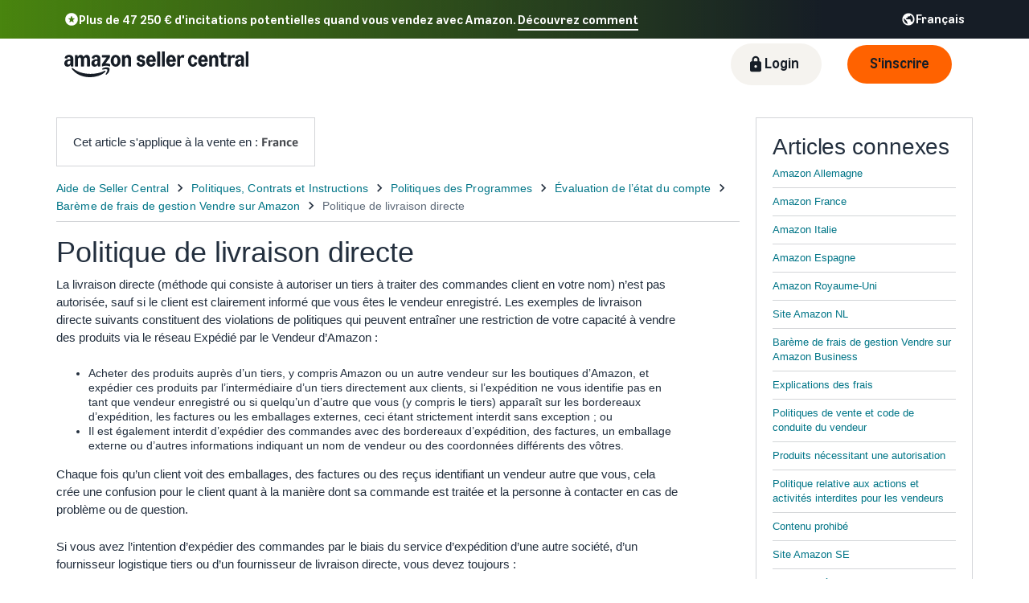

--- FILE ---
content_type: image/svg+xml
request_url: https://m.media-amazon.com/images/G/01/sell/navigation/spritesheet-icons-2025.svg
body_size: 13707
content:
<?xml version="1.0" encoding="UTF-8" standalone="no"?>
<svg width="207" height="585" viewBox="0 0 207 585" fill="none" xmlns="http://www.w3.org/2000/svg">
<g clip-path="url(#clip0_4715_3854)">
<path d="M30.495 535.633C31.2223 534.802 32.4859 534.718 33.3171 535.445C34.1046 536.134 34.2217 537.304 33.6134 538.132L33.5053 538.267L19.5053 554.267C18.7046 555.182 17.2924 555.17 16.5037 554.277L16.4001 554.15L10.4001 546.15C9.73738 545.266 9.91646 544.013 10.8001 543.35C11.6396 542.72 12.8129 542.851 13.4964 543.623L13.6001 543.75L18.1191 549.775L30.495 535.633ZM22 524.95C10.954 524.95 2 533.906 2 544.95C2 555.996 10.954 564.95 22 564.95C33.046 564.95 42 555.996 42 544.95C42 533.906 33.046 524.95 22 524.95Z" fill="#49850F"/>
<path fill-rule="evenodd" clip-rule="evenodd" d="M52 539.228L62.9999 549.479L60.4016 563.95L73.9999 557.119L87.5958 563.95L84.9975 549.479L95.9975 539.228L80.7967 537.119L73.9999 523.95L67.2008 537.119L52 539.228Z" stroke="#BA7A00" stroke-linejoin="round"/>
<path d="M147.854 538.998L136.744 549.488L139.374 564.326L125.612 557.32L111.846 564.326L114.476 549.488L103.366 538.998L118.721 536.84L125.611 523.319L132.499 536.84L147.854 538.998Z" fill="url(#paint0_linear_4715_3854)" stroke="#BA7A00" stroke-linejoin="round"/>
<path d="M164 529.95C165.744 529.95 167.336 530.592 168.562 531.648L168.619 531.699C168.784 531.845 168.943 531.998 169.093 532.158C169.135 532.203 169.176 532.249 169.217 532.294C169.342 532.434 169.46 532.578 169.573 532.727C169.618 532.786 169.663 532.844 169.706 532.904C169.813 533.054 169.911 533.209 170.006 533.367C170.042 533.427 170.08 533.484 170.114 533.545C170.676 534.553 171 535.713 171 536.95C171 538.108 170.714 539.196 170.218 540.158C170.217 540.16 170.215 540.163 170.214 540.166C170.146 540.297 170.072 540.424 169.996 540.551C169.968 540.596 169.942 540.641 169.914 540.685C169.84 540.802 169.763 540.916 169.683 541.028C169.648 541.077 169.611 541.124 169.575 541.172C169.492 541.28 169.41 541.388 169.322 541.491C169.291 541.527 169.258 541.561 169.226 541.597C169.06 541.783 168.886 541.958 168.703 542.125C168.644 542.178 168.588 542.233 168.527 542.285C168.444 542.355 168.358 542.421 168.273 542.487C168.196 542.547 168.118 542.605 168.038 542.662C167.955 542.721 167.871 542.777 167.786 542.833C167.692 542.892 167.597 542.949 167.501 543.005C167.422 543.051 167.345 543.097 167.265 543.14C167.119 543.217 166.97 543.288 166.818 543.355C166.761 543.38 166.703 543.405 166.645 543.429C166.481 543.497 166.314 543.558 166.144 543.613C166.075 543.635 166.005 543.653 165.935 543.673C165.8 543.712 165.663 543.748 165.524 543.779C165.449 543.795 165.374 543.811 165.298 543.825C165.153 543.852 165.007 543.874 164.859 543.892C164.791 543.9 164.723 543.911 164.654 543.917C164.438 543.937 164.221 543.95 164 543.95C160.134 543.95 157 540.816 157 536.95C157 536.725 157.013 536.504 157.034 536.285C157.041 536.211 157.053 536.14 157.062 536.067C157.08 535.922 157.1 535.778 157.127 535.637C157.143 535.552 157.163 535.469 157.182 535.386C157.211 535.259 157.242 535.133 157.279 535.009C157.304 534.922 157.33 534.835 157.358 534.749C157.396 534.634 157.439 534.52 157.484 534.407C157.517 534.32 157.55 534.232 157.588 534.146C157.634 534.041 157.686 533.939 157.738 533.836C157.929 533.451 158.155 533.088 158.411 532.747C158.448 532.7 158.482 532.65 158.52 532.603C158.609 532.49 158.704 532.382 158.801 532.275C158.837 532.235 158.872 532.194 158.909 532.156C159.013 532.045 159.122 531.938 159.233 531.834C159.261 531.808 159.29 531.782 159.318 531.757C159.442 531.645 159.57 531.536 159.701 531.433L159.712 531.426C160.897 530.504 162.382 529.95 164 529.95ZM164 530.586C163.427 530.586 162.874 530.67 162.345 530.812L161.861 531.047C160.763 531.578 159.838 532.406 159.188 533.436L159.096 533.582C158.976 533.701 158.909 533.863 158.909 534.032V534.7C158.909 534.913 159.015 535.112 159.192 535.23L160.786 536.292C160.807 536.307 160.83 536.319 160.854 536.331L161.999 536.904C162.06 536.935 162.116 536.975 162.164 537.023L162.277 537.136C162.526 537.385 162.526 537.787 162.277 538.036C162.158 538.155 162.091 538.318 162.091 538.486V539.739C162.091 539.98 162.227 540.2 162.443 540.308L163.012 540.593C163.227 540.7 163.364 540.92 163.364 541.161V542.414C163.364 542.582 163.43 542.744 163.55 542.864L164 543.314C164.22 543.314 164.438 543.302 164.654 543.28L165.863 540.86C165.894 540.799 165.934 540.743 165.982 540.695L167.182 539.495V538.925L164.808 537.084C164.697 536.997 164.559 536.95 164.418 536.95H162.991C162.822 536.95 162.66 536.883 162.541 536.764L161.455 535.677H160.818V535.041L161.522 534.689C161.836 534.532 162.218 534.659 162.375 534.973L162.727 535.677V534.668C162.727 534.499 162.794 534.338 162.914 534.218L163.814 533.318C163.933 533.199 164.095 533.132 164.263 533.132H165.273V532.495L165.723 532.046C165.842 531.927 165.909 531.764 165.909 531.596V530.88C165.306 530.689 164.665 530.586 164 530.586ZM169.922 534.637C169.411 535.15 169.091 535.849 169.091 536.632C169.091 537.498 169.482 538.263 170.091 538.785C170.267 538.204 170.364 537.766 170.364 536.95C170.364 536.134 170.203 535.355 169.922 534.637Z" fill="#161D26"/>
<path d="M164 549.95C166.209 549.95 168 551.741 168 553.95V555.95H169C169.552 555.95 170 556.398 170 556.95V562.95C170 563.502 169.552 563.95 169 563.95H159C158.448 563.95 158 563.502 158 562.95V556.95C158 556.398 158.448 555.95 159 555.95H160V553.95C160 551.741 161.791 549.95 164 549.95ZM164 558.95C163.448 558.95 163 559.398 163 559.95C163 560.502 163.448 560.95 164 560.95C164.552 560.95 165 560.502 165 559.95C165 559.398 164.552 558.95 164 558.95ZM164 551.95C162.946 551.95 162.082 552.766 162.005 553.801L162 553.95V555.95H166V553.95C166 552.845 165.105 551.95 164 551.95Z" fill="#161D26"/>
<path d="M163.694 581.727L160.812 583.321C160.507 583.49 160.122 583.379 159.954 583.074C159.885 582.95 159.86 582.806 159.883 582.666L160.449 579.199C160.481 579.001 160.417 578.8 160.277 578.657L157.858 576.177C157.615 575.928 157.62 575.528 157.869 575.284C157.964 575.192 158.085 575.132 158.215 575.112L161.504 574.609C161.712 574.578 161.89 574.444 161.98 574.253L163.428 571.168C163.576 570.852 163.952 570.716 164.268 570.865C164.402 570.927 164.509 571.035 164.572 571.168L166.02 574.253C166.109 574.444 166.288 574.578 166.496 574.609L169.785 575.112C170.13 575.165 170.366 575.487 170.314 575.832C170.294 575.962 170.234 576.083 170.142 576.177L167.722 578.657C167.582 578.8 167.519 579.001 167.551 579.199L168.117 582.666C168.173 583.011 167.939 583.335 167.595 583.391C167.455 583.414 167.312 583.389 167.188 583.321L164.305 581.727C164.115 581.622 163.884 581.622 163.694 581.727Z" fill="#161D26"/>
<path d="M184 549.95C186.209 549.95 188 551.741 188 553.95V555.95H189C189.552 555.95 190 556.398 190 556.95V562.95C190 563.502 189.552 563.95 189 563.95H179C178.448 563.95 178 563.502 178 562.95V556.95C178 556.398 178.448 555.95 179 555.95H180V553.95C180 551.741 181.791 549.95 184 549.95ZM184 558.95C183.448 558.95 183 559.398 183 559.95C183 560.502 183.448 560.95 184 560.95C184.552 560.95 185 560.502 185 559.95C185 559.398 184.552 558.95 184 558.95ZM184 551.95C182.946 551.95 182.082 552.766 182.005 553.801L182 553.95V555.95H186V553.95C186 552.845 185.105 551.95 184 551.95Z" fill="#FAFAFA"/>
<path d="M184 529.95C185.744 529.95 187.336 530.592 188.562 531.648L188.619 531.699C188.784 531.845 188.943 531.998 189.093 532.158C189.135 532.203 189.176 532.249 189.217 532.294C189.342 532.434 189.46 532.578 189.573 532.727C189.618 532.786 189.663 532.844 189.706 532.904C189.813 533.054 189.911 533.209 190.006 533.367C190.042 533.427 190.08 533.484 190.114 533.545C190.676 534.553 191 535.713 191 536.95C191 538.108 190.714 539.196 190.218 540.158C190.217 540.16 190.215 540.163 190.214 540.166C190.146 540.297 190.072 540.424 189.996 540.551C189.968 540.596 189.942 540.641 189.914 540.685C189.84 540.802 189.763 540.916 189.683 541.028C189.648 541.077 189.611 541.124 189.575 541.172C189.492 541.28 189.41 541.388 189.322 541.491C189.291 541.527 189.258 541.561 189.226 541.597C189.06 541.783 188.886 541.958 188.703 542.125C188.644 542.178 188.588 542.233 188.527 542.285C188.444 542.355 188.358 542.421 188.273 542.487C188.196 542.547 188.118 542.605 188.038 542.662C187.955 542.721 187.871 542.777 187.786 542.833C187.692 542.892 187.597 542.949 187.501 543.005C187.422 543.051 187.345 543.097 187.265 543.14C187.119 543.217 186.97 543.288 186.818 543.355C186.761 543.38 186.703 543.405 186.645 543.429C186.481 543.497 186.314 543.558 186.144 543.613C186.075 543.635 186.005 543.653 185.935 543.673C185.8 543.712 185.663 543.748 185.524 543.779C185.449 543.795 185.374 543.811 185.298 543.825C185.153 543.852 185.007 543.874 184.859 543.892C184.791 543.9 184.723 543.911 184.654 543.917C184.438 543.937 184.221 543.95 184 543.95C180.134 543.95 177 540.816 177 536.95C177 536.725 177.013 536.504 177.034 536.285C177.041 536.211 177.053 536.14 177.062 536.067C177.08 535.922 177.1 535.778 177.127 535.637C177.143 535.552 177.163 535.469 177.182 535.386C177.211 535.259 177.242 535.133 177.279 535.009C177.304 534.922 177.33 534.835 177.358 534.749C177.396 534.634 177.439 534.52 177.484 534.407C177.517 534.32 177.55 534.232 177.588 534.146C177.634 534.041 177.686 533.939 177.738 533.836C177.929 533.451 178.155 533.088 178.411 532.747C178.448 532.7 178.482 532.65 178.52 532.603C178.609 532.49 178.704 532.382 178.801 532.275C178.837 532.235 178.872 532.194 178.909 532.156C179.013 532.045 179.122 531.938 179.233 531.834C179.261 531.808 179.29 531.782 179.318 531.757C179.442 531.645 179.57 531.536 179.701 531.433L179.712 531.426C180.897 530.504 182.382 529.95 184 529.95ZM184 530.586C183.427 530.586 182.874 530.67 182.345 530.812L181.861 531.047C180.763 531.578 179.838 532.406 179.188 533.436L179.096 533.582C178.976 533.701 178.909 533.863 178.909 534.032V534.7C178.909 534.913 179.015 535.112 179.192 535.23L180.786 536.292C180.807 536.307 180.83 536.319 180.854 536.331L181.999 536.904C182.06 536.935 182.116 536.975 182.164 537.023L182.277 537.136C182.526 537.385 182.526 537.787 182.277 538.036C182.158 538.155 182.091 538.318 182.091 538.486V539.739C182.091 539.98 182.227 540.2 182.443 540.308L183.012 540.593C183.227 540.7 183.364 540.92 183.364 541.161V542.414C183.364 542.582 183.43 542.744 183.55 542.864L184 543.314C184.22 543.314 184.438 543.302 184.654 543.28L185.863 540.86C185.894 540.799 185.934 540.743 185.982 540.695L187.182 539.495V538.925L184.808 537.084C184.697 536.997 184.559 536.95 184.418 536.95H182.991C182.822 536.95 182.66 536.883 182.541 536.764L181.455 535.677H180.818V535.041L181.522 534.689C181.836 534.532 182.218 534.659 182.375 534.973L182.727 535.677V534.668C182.727 534.499 182.794 534.338 182.914 534.218L183.814 533.318C183.933 533.199 184.095 533.132 184.263 533.132H185.273V532.495L185.723 532.046C185.842 531.927 185.909 531.764 185.909 531.596V530.88C185.306 530.689 184.665 530.586 184 530.586ZM189.922 534.637C189.411 535.15 189.091 535.849 189.091 536.632C189.091 537.498 189.482 538.263 190.091 538.785C190.267 538.204 190.364 537.766 190.364 536.95C190.364 536.134 190.203 535.355 189.922 534.637Z" fill="#FAFAFA"/>
<path d="M183.694 581.727L180.812 583.321C180.507 583.49 180.122 583.379 179.954 583.074C179.885 582.95 179.86 582.806 179.883 582.666L180.449 579.199C180.481 579.001 180.417 578.8 180.277 578.657L177.858 576.177C177.615 575.928 177.62 575.528 177.869 575.284C177.964 575.192 178.085 575.132 178.215 575.112L181.504 574.609C181.712 574.578 181.89 574.444 181.98 574.253L183.428 571.168C183.576 570.852 183.952 570.716 184.268 570.865C184.402 570.927 184.509 571.035 184.572 571.168L186.02 574.253C186.109 574.444 186.288 574.578 186.496 574.609L189.785 575.112C190.13 575.165 190.366 575.487 190.314 575.832C190.294 575.962 190.234 576.083 190.142 576.177L187.722 578.657C187.582 578.8 187.519 579.001 187.551 579.199L188.117 582.666C188.173 583.011 187.939 583.335 187.595 583.391C187.455 583.414 187.312 583.389 187.188 583.321L184.305 581.727C184.115 581.622 183.884 581.622 183.694 581.727Z" fill="#FAFAFA"/>
<path d="M98.5 274.95C107.06 274.95 114 268.01 114 259.45C114 250.89 107.06 243.95 98.5 243.95C89.9396 243.95 83 250.89 83 259.45C83 268.01 89.9396 274.95 98.5 274.95Z" stroke="#636D6E" stroke-width="2"/>
<path d="M101 251.95L94 259.45L101 266.95" stroke="#636D6E" stroke-width="2" stroke-linecap="round" stroke-linejoin="round"/>
<path d="M136.5 243.95C127.94 243.95 121 250.89 121 259.45C121 268.01 127.94 274.95 136.5 274.95C145.06 274.95 152 268.01 152 259.45C152 250.89 145.06 243.95 136.5 243.95Z" stroke="#636D6E" stroke-width="2"/>
<path d="M134 266.95L141 259.45L134 251.95" stroke="#636D6E" stroke-width="2" stroke-linecap="round" stroke-linejoin="round"/>
<path d="M73.3863 49.4398L67.7013 55.033C67.3122 55.4159 66.6878 55.4159 66.2987 55.033L60.624 49.4499C60.2907 49.122 60.2864 48.5861 60.6142 48.2529C60.6209 48.2462 60.6276 48.2395 60.6345 48.233C60.992 47.8933 61.5512 47.8877 61.9154 48.2202L66 51.95V42.95C66 42.3977 66.4477 41.95 67 41.95C67.5523 41.95 68 42.3977 68 42.95V51.95L72.1338 48.2069C72.4921 47.8824 73.0413 47.8937 73.386 48.2325C73.7195 48.5603 73.7241 49.0963 73.3963 49.4298C73.393 49.4331 73.3896 49.4365 73.3863 49.4398ZM60 57.95H74C74.5523 57.95 75 58.3977 75 58.95C75 59.5023 74.5523 59.95 74 59.95H60C59.4477 59.95 59 59.5023 59 58.95C59 58.3977 59.4477 57.95 60 57.95Z" fill="white"/>
<path d="M46.614 27.564L52.2929 33.2429C52.6834 33.6334 52.6834 34.2666 52.2929 34.6571L46.6243 40.3257C46.2851 40.6649 45.7352 40.6649 45.396 40.3257C45.3926 40.3223 45.3893 40.3189 45.386 40.3155C45.0417 39.9597 45.0359 39.3968 45.3728 39.034L49.165 34.95H40C39.4477 34.95 39 34.5023 39 33.95C39 33.3977 39.4477 32.95 40 32.95H49.165L45.3601 28.8168C45.0314 28.4598 45.0429 27.9071 45.386 27.564C45.7251 27.2249 46.2749 27.2249 46.614 27.564Z" fill="white"/>
<path d="M52.3859 19.564L46.707 25.2429C46.3165 25.6334 45.6834 25.6334 45.2928 25.2429L39.6243 19.5743C39.2851 19.2351 39.2851 18.6852 39.6243 18.346C39.6276 18.3426 39.631 18.3393 39.6344 18.336C39.9902 17.9917 40.5532 17.9859 40.916 18.3228L44.9999 22.115V12.95C44.9999 12.3977 45.4477 11.95 45.9999 11.95C46.5522 11.95 46.9999 12.3977 46.9999 12.95V22.115L51.1331 18.3101C51.4901 17.9814 52.0428 17.9929 52.3859 18.336C52.725 18.6751 52.725 19.2249 52.3859 19.564Z" fill="white"/>
<path d="M139.386 6.336L133.707 0.657104C133.317 0.26658 132.683 0.26658 132.293 0.657104L126.624 6.32566C126.285 6.66486 126.285 7.2148 126.624 7.554C126.628 7.55736 126.631 7.56069 126.634 7.564C126.99 7.90828 127.553 7.91408 127.916 7.5772L132 3.785V12.95C132 13.5023 132.448 13.95 133 13.95C133.552 13.95 134 13.5023 134 12.95V3.785L138.133 7.58989C138.49 7.91855 139.043 7.90713 139.386 7.564C139.725 7.22489 139.725 6.6751 139.386 6.336Z" fill="white"/>
<path d="M40.9179 0H48.9499C49.5022 0 49.9499 0.447715 49.9499 1V9.01737C49.9499 9.49662 49.5614 9.88513 49.0822 9.88513C49.0773 9.88513 49.0723 9.88508 49.0674 9.885C48.5725 9.87659 48.1705 9.48265 48.1521 8.98798L47.9449 3.42L41.464 9.90005C41.0735 10.2905 40.4404 10.2905 40.0499 9.9C39.6595 9.50953 39.6595 8.87647 40.0499 8.486L46.5309 2.005L40.9182 1.772C40.4334 1.75188 40.0507 1.35318 40.0504 0.868C40.0502 0.388893 40.4388 0.000276127 40.9179 0C40.9178 0 40.9181 0 40.9179 0Z" fill="white"/>
<path d="M2.91793 0H10.9499C11.5022 0 11.9499 0.447715 11.9499 1V9.01737C11.9499 9.49662 11.5614 9.88513 11.0822 9.88513C11.0773 9.88513 11.0723 9.88508 11.0674 9.885C10.5725 9.87659 10.1705 9.48265 10.1521 8.98798L9.94493 3.42L3.46398 9.90005C3.07348 10.2905 2.4404 10.2905 2.04993 9.9C1.65946 9.50953 1.65946 8.87647 2.04993 8.486L8.53093 2.005L2.91818 1.772C2.43342 1.75188 2.05071 1.35318 2.05043 0.868C2.05015 0.388893 2.43882 0.000276127 2.91793 0C2.91776 0 2.9181 0 2.91793 0Z" fill="#161D26"/>
<path d="M21.9179 0H29.9499C30.5022 0 30.9499 0.447715 30.9499 1V9.01737C30.9499 9.49662 30.5614 9.88513 30.0822 9.88513C30.0773 9.88513 30.0723 9.88508 30.0674 9.885C29.5725 9.87659 29.1705 9.48265 29.1521 8.98798L28.9449 3.42L22.464 9.90005C22.0735 10.2905 21.4404 10.2905 21.0499 9.9C20.6595 9.50953 20.6595 8.87647 21.0499 8.486L27.5309 2.005L21.9182 1.772C21.4334 1.75188 21.0507 1.35318 21.0504 0.868C21.0502 0.388893 21.4388 0.000276127 21.9179 0C21.9178 0 21.9181 0 21.9179 0Z" fill="#0578FF"/>
<path d="M14.3859 19.564L8.70704 25.2429C8.31652 25.6334 7.68335 25.6334 7.29283 25.2429L1.62427 19.5743C1.28507 19.2351 1.28507 18.6852 1.62427 18.346C1.62763 18.3426 1.63102 18.3393 1.63444 18.336C1.99021 17.9917 2.55316 17.9859 2.91595 18.3228L6.99994 22.115V12.95C6.99994 12.3977 7.44765 11.95 7.99994 11.95C8.55222 11.95 8.99994 12.3977 8.99994 12.95V22.115L13.1331 18.3101C13.4901 17.9814 14.0428 17.9929 14.3859 18.336C14.725 18.6751 14.725 19.2249 14.3859 19.564Z" fill="#161D26"/>
<path d="M101.386 6.336L95.707 0.657104C95.3165 0.26658 94.6834 0.26658 94.2928 0.657104L88.6243 6.32566C88.2851 6.66486 88.2851 7.2148 88.6243 7.554C88.6276 7.55736 88.631 7.56069 88.6344 7.564C88.9902 7.90828 89.5532 7.91408 89.916 7.5772L93.9999 3.785V12.95C93.9999 13.5023 94.4477 13.95 94.9999 13.95C95.5522 13.95 95.9999 13.5023 95.9999 12.95V3.785L100.133 7.58989C100.49 7.91855 101.043 7.90713 101.386 7.564C101.725 7.22489 101.725 6.6751 101.386 6.336Z" fill="#161D26"/>
<path d="M33.3859 19.564L27.707 25.2429C27.3165 25.6334 26.6834 25.6334 26.2928 25.2429L20.6243 19.5743C20.2851 19.2351 20.2851 18.6852 20.6243 18.346C20.6276 18.3426 20.631 18.3393 20.6344 18.336C20.9902 17.9917 21.5532 17.9859 21.916 18.3228L25.9999 22.115V12.95C25.9999 12.3977 26.4477 11.95 26.9999 11.95C27.5522 11.95 27.9999 12.3977 27.9999 12.95V22.115L32.1331 18.3101C32.4901 17.9814 33.0428 17.9929 33.3859 18.336C33.725 18.6751 33.725 19.2249 33.3859 19.564Z" fill="#0578FF"/>
<path d="M120.386 6.336L114.707 0.657104C114.317 0.26658 113.683 0.26658 113.293 0.657104L107.624 6.32566C107.285 6.66486 107.285 7.2148 107.624 7.554C107.628 7.55736 107.631 7.56069 107.634 7.564C107.99 7.90828 108.553 7.91408 108.916 7.5772L113 3.785V12.95C113 13.5023 113.448 13.95 114 13.95C114.552 13.95 115 13.5023 115 12.95V3.785L119.133 7.58989C119.49 7.91855 120.043 7.90713 120.386 7.564C120.725 7.22489 120.725 6.6751 120.386 6.336Z" fill="#0578FF"/>
<path d="M16.3863 49.4398L10.7013 55.033C10.3122 55.4159 9.68784 55.4159 9.29867 55.033L3.62397 49.4499C3.29074 49.122 3.28638 48.5861 3.61423 48.2529C3.62087 48.2462 3.62763 48.2395 3.6345 48.233C3.99196 47.8933 4.55123 47.8877 4.91539 48.2202L9 51.95V42.95C9 42.3977 9.44772 41.95 10 41.95C10.5523 41.95 11 42.3977 11 42.95V51.95L15.1338 48.2069C15.4921 47.8824 16.0413 47.8937 16.386 48.2325C16.7195 48.5603 16.7241 49.0963 16.3963 49.4298C16.393 49.4331 16.3896 49.4365 16.3863 49.4398ZM3 57.95H17C17.5523 57.95 18 58.3977 18 58.95C18 59.5023 17.5523 59.95 17 59.95H3C2.44772 59.95 2 59.5023 2 58.95C2 58.3977 2.44772 57.95 3 57.95Z" fill="#161D26"/>
<path d="M54.3863 49.4398L48.7013 55.033C48.3122 55.4159 47.6878 55.4159 47.2987 55.033L41.624 49.4499C41.2907 49.122 41.2864 48.5861 41.6142 48.2529C41.6209 48.2462 41.6276 48.2395 41.6345 48.233C41.992 47.8933 42.5512 47.8877 42.9154 48.2202L47 51.95V42.95C47 42.3977 47.4477 41.95 48 41.95C48.5523 41.95 49 42.3977 49 42.95V51.95L53.1338 48.2069C53.4921 47.8824 54.0413 47.8937 54.386 48.2325C54.7195 48.5603 54.7241 49.0963 54.3963 49.4298C54.393 49.4331 54.3896 49.4365 54.3863 49.4398ZM41 57.95H55C55.5523 57.95 56 58.3977 56 58.95C56 59.5023 55.5523 59.95 55 59.95H41C40.4477 59.95 40 59.5023 40 58.95C40 58.3977 40.4477 57.95 41 57.95Z" fill="#0578FF"/>
<path d="M35.3863 49.4398L29.7013 55.033C29.3122 55.4159 28.6878 55.4159 28.2987 55.033L22.624 49.4499C22.2907 49.122 22.2864 48.5861 22.6142 48.2529C22.6209 48.2462 22.6276 48.2395 22.6345 48.233C22.992 47.8933 23.5512 47.8877 23.9154 48.2202L28 51.95V42.95C28 42.3977 28.4477 41.95 29 41.95C29.5523 41.95 30 42.3977 30 42.95V51.95L34.1338 48.2069C34.4921 47.8824 35.0413 47.8937 35.386 48.2325C35.7195 48.5603 35.7241 49.0963 35.3963 49.4298C35.393 49.4331 35.3896 49.4365 35.3863 49.4398ZM22 57.95H36C36.5523 57.95 37 58.3977 37 58.95C37 59.5023 36.5523 59.95 36 59.95H22C21.4477 59.95 21 59.5023 21 58.95C21 58.3977 21.4477 57.95 22 57.95Z" fill="#6C7778"/>
<path d="M8.614 27.564L14.2929 33.2429C14.6834 33.6334 14.6834 34.2666 14.2929 34.6571L8.62433 40.3257C8.28514 40.6649 7.7352 40.6649 7.396 40.3257C7.39264 40.3223 7.38931 40.3189 7.386 40.3155C7.04172 39.9597 7.03592 39.3968 7.37279 39.034L11.165 34.95H2C1.44772 34.95 1 34.5023 1 33.95C1 33.3977 1.44772 32.95 2 32.95H11.165L7.36011 28.8168C7.03145 28.4598 7.04287 27.9071 7.386 27.564C7.7251 27.2249 8.2749 27.2249 8.614 27.564Z" fill="#161D26"/>
<path d="M27.614 27.564L33.2929 33.2429C33.6834 33.6334 33.6834 34.2666 33.2929 34.6571L27.6243 40.3257C27.2851 40.6649 26.7352 40.6649 26.396 40.3257C26.3926 40.3223 26.3893 40.3189 26.386 40.3155C26.0417 39.9597 26.0359 39.3968 26.3728 39.034L30.165 34.95H21C20.4477 34.95 20 34.5023 20 33.95C20 33.3977 20.4477 32.95 21 32.95H30.165L26.3601 28.8168C26.0314 28.4598 26.0429 27.9071 26.386 27.564C26.7251 27.2249 27.2749 27.2249 27.614 27.564Z" fill="#0578FF"/>
<path d="M1 69.95L6 74.95L11 69.95" stroke="#161D26" stroke-width="2" stroke-linecap="round" stroke-linejoin="round"/>
<path d="M14 69.95L19 74.95L24 69.95" stroke="white" stroke-width="2" stroke-linecap="round" stroke-linejoin="round"/>
<path d="M1 67.95L6 62.95L11 67.95" stroke="#161D26" stroke-width="2" stroke-linecap="round" stroke-linejoin="round"/>
<path d="M14 67.95L19 62.95L24 67.95" stroke="white" stroke-width="2" stroke-linecap="round" stroke-linejoin="round"/>
<path d="M16.324 109.95C16.749 109.95 17.149 110.107 17.52 110.422C17.84 110.763 18 111.157 18 111.602V121.674C18 122.094 17.84 122.487 17.52 122.854C17.175 123.196 16.776 123.365 16.324 123.365H4.392L1 126.71V111.603C1 111.157 1.173 110.763 1.519 110.422C1.82409 110.113 2.24208 109.943 2.676 109.95H16.324Z" fill="#161D26"/>
<path d="M2 108.95H16C16.5523 108.95 17 108.502 17 107.95C17 107.398 16.5523 106.95 16 106.95H2C1.44772 106.95 1 107.398 1 107.95C1 108.502 1.44772 108.95 2 108.95Z" fill="#161D26"/>
<path d="M21 107.95H37" stroke="white" stroke-width="2"/>
<path d="M51 232.95C59.2843 232.95 66 226.234 66 217.95C66 209.666 59.2843 202.95 51 202.95C42.7157 202.95 36 209.666 36 217.95C36 226.234 42.7157 232.95 51 232.95Z" stroke="#636D6E" stroke-width="2"/>
<path d="M47.5 212.95V222.95M53.5 212.95V222.95" stroke="#636D6E" stroke-width="2" stroke-linecap="round"/>
<path fill-rule="evenodd" clip-rule="evenodd" d="M3 131.95V159.95L23 145.95L3 131.95Z" stroke="#161D26" stroke-width="4" stroke-linejoin="round"/>
<path fill-rule="evenodd" clip-rule="evenodd" d="M30 131.95V159.95L50 145.95L30 131.95Z" stroke="white" stroke-width="4" stroke-linejoin="round"/>
<path d="M17 197.95C25.8366 197.95 33 190.787 33 181.95C33 173.113 25.8366 165.95 17 165.95C8.16344 165.95 1 173.113 1 181.95C1 190.787 8.16344 197.95 17 197.95Z" stroke="#161D26" stroke-width="2" stroke-linejoin="round"/>
<path fill-rule="evenodd" clip-rule="evenodd" d="M13 174.95V188.95L23 181.95L13 174.95Z" stroke="#161D26" stroke-width="2" stroke-linejoin="round"/>
<path d="M121 232.95C129.284 232.95 136 226.234 136 217.95C136 209.666 129.284 202.95 121 202.95C112.716 202.95 106 209.666 106 217.95C106 226.234 112.716 232.95 121 232.95Z" stroke="#161D26" stroke-width="2" stroke-linejoin="round"/>
<path fill-rule="evenodd" clip-rule="evenodd" d="M117.25 211.388V224.513L126.625 217.95L117.25 211.388Z" stroke="#161D26" stroke-width="2" stroke-linejoin="round"/>
<path d="M156 232.95C164.284 232.95 171 226.234 171 217.95C171 209.666 164.284 202.95 156 202.95C147.716 202.95 141 209.666 141 217.95C141 226.234 147.716 232.95 156 232.95Z" stroke="#636D6E" stroke-width="2" stroke-linejoin="round"/>
<path fill-rule="evenodd" clip-rule="evenodd" d="M152.25 211.388V224.513L161.625 217.95L152.25 211.388Z" stroke="#636D6E" stroke-width="2" stroke-linejoin="round"/>
<path d="M191 232.95C199.284 232.95 206 226.234 206 217.95C206 209.666 199.284 202.95 191 202.95C182.716 202.95 176 209.666 176 217.95C176 226.234 182.716 232.95 191 232.95Z" stroke="white" stroke-width="2" stroke-linejoin="round"/>
<path fill-rule="evenodd" clip-rule="evenodd" d="M187.25 211.388V224.513L196.625 217.95L187.25 211.388Z" stroke="white" stroke-width="2" stroke-linejoin="round"/>
<path d="M54 197.95C62.8366 197.95 70 190.787 70 181.95C70 173.113 62.8366 165.95 54 165.95C45.1634 165.95 38 173.113 38 181.95C38 190.787 45.1634 197.95 54 197.95Z" stroke="white" stroke-width="2" stroke-linejoin="round"/>
<path fill-rule="evenodd" clip-rule="evenodd" d="M50 174.95V188.95L60 181.95L50 174.95Z" stroke="white" stroke-width="2" stroke-linejoin="round"/>
<path d="M8 96.95V90.95C8 90.3977 8.44772 89.95 9 89.95C9.55228 89.95 10 90.3977 10 90.95V96.95H16C16.5523 96.95 17 97.3977 17 97.95C17 98.5023 16.5523 98.95 16 98.95H10V104.95C10 105.502 9.55228 105.95 9 105.95C8.44772 105.95 8 105.502 8 104.95V98.95H2C1.44772 98.95 1 98.5023 1 97.95C1 97.3977 1.44772 96.95 2 96.95H8Z" fill="#161D26"/>
<path d="M47.3431 101.607L58.6568 90.2931M47.3431 90.2931L58.6568 101.607" stroke="#161D26" stroke-width="2" stroke-linecap="round"/>
<path d="M71.3431 101.607L82.6568 90.2931M71.3431 90.2931L82.6568 101.607" stroke="white" stroke-width="2" stroke-linecap="round"/>
<path d="M21 97.95H37M29 89.95V105.95" stroke="white" stroke-width="2"/>
<path d="M7 85.964C7.32695 85.964 7.592 85.6989 7.592 85.372V82.952C7.592 82.625 7.32695 82.36 7 82.36C6.67305 82.36 6.408 82.625 6.408 82.952V85.372C6.408 85.6989 6.67305 85.964 7 85.964ZM7.592 80.555V80.528C7.592 80.201 7.32695 79.936 7 79.936C6.67305 79.936 6.408 80.201 6.408 80.528V80.555C6.408 80.8819 6.67305 81.147 7 81.147C7.32695 81.147 7.592 80.8819 7.592 80.555ZM7 87.767C8.314 87.767 9.45 87.287 10.408 86.33C11.348 85.392 11.817 84.265 11.817 82.95C11.817 81.654 11.347 80.518 10.408 79.541C9.432 78.602 8.296 78.133 7 78.133C5.685 78.133 4.559 78.603 3.62 79.541C2.662 80.5 2.183 81.635 2.183 82.95C2.183 84.265 2.662 85.392 3.62 86.33C4.559 87.288 5.685 87.767 7 87.767ZM7 76.95C8.633 76.95 10.052 77.532 11.254 78.697C12.418 79.898 13 81.317 13 82.95C13 84.602 12.418 86.011 11.254 87.175C10.07 88.36 8.652 88.95 7 88.95C5.347 88.95 3.939 88.359 2.775 87.175C1.59 86.011 1 84.602 1 82.95C1 81.298 1.591 79.88 2.775 78.697C3.939 77.532 5.347 76.95 7 76.95Z" fill="#161D26"/>
<path d="M20 85.964C20.327 85.964 20.592 85.6989 20.592 85.372V82.952C20.592 82.625 20.327 82.36 20 82.36C19.673 82.36 19.408 82.625 19.408 82.952V85.372C19.408 85.6989 19.673 85.964 20 85.964ZM20.592 80.555V80.528C20.592 80.201 20.327 79.936 20 79.936C19.673 79.936 19.408 80.201 19.408 80.528V80.555C19.408 80.8819 19.673 81.147 20 81.147C20.327 81.147 20.592 80.8819 20.592 80.555ZM20 87.767C21.314 87.767 22.45 87.287 23.408 86.33C24.348 85.392 24.817 84.265 24.817 82.95C24.817 81.654 24.347 80.518 23.408 79.541C22.432 78.602 21.296 78.133 20 78.133C18.685 78.133 17.559 78.603 16.62 79.541C15.662 80.5 15.183 81.635 15.183 82.95C15.183 84.265 15.662 85.392 16.62 86.33C17.559 87.288 18.685 87.767 20 87.767ZM20 76.95C21.633 76.95 23.052 77.532 24.254 78.697C25.418 79.898 26 81.317 26 82.95C26 84.602 25.418 86.011 24.254 87.175C23.07 88.36 21.652 88.95 20 88.95C18.347 88.95 16.939 88.359 15.775 87.175C14.59 86.011 14 84.602 14 82.95C14 81.298 14.591 79.88 15.775 78.697C16.939 77.532 18.347 76.95 20 76.95Z" fill="#AAB7B8"/>
<path d="M33.592 85.372V82.952C33.592 82.625 33.327 82.36 33 82.36C32.673 82.36 32.408 82.625 32.408 82.952V85.373C32.408 85.6997 32.6728 85.9645 32.9995 85.9645C32.9993 85.9645 32.9997 85.9645 32.9995 85.9645C33.3265 85.9642 33.592 85.699 33.592 85.372ZM33.592 80.555V80.528C33.592 80.201 33.327 79.936 33 79.936C32.673 79.936 32.408 80.201 32.408 80.528V80.555C32.408 80.8819 32.673 81.147 33 81.147C33.327 81.147 33.592 80.8819 33.592 80.555ZM33 87.767C34.314 87.767 35.45 87.287 36.408 86.33C37.348 85.392 37.817 84.265 37.817 82.95C37.817 81.654 37.347 80.518 36.408 79.541C35.432 78.602 34.296 78.133 33 78.133C31.685 78.133 30.559 78.603 29.62 79.541C28.662 80.5 28.183 81.635 28.183 82.95C28.183 84.265 28.662 85.392 29.62 86.33C30.559 87.288 31.685 87.767 33 87.767ZM33 76.95C34.633 76.95 36.052 77.532 37.254 78.697C38.418 79.898 39 81.317 39 82.95C39 84.602 38.418 86.011 37.254 87.175C36.07 88.36 34.652 88.95 33 88.95C31.347 88.95 29.939 88.359 28.775 87.175C27.59 86.011 27 84.602 27 82.95C27 81.298 27.591 79.88 28.775 78.697C29.939 77.532 31.347 76.95 33 76.95Z" fill="white"/>
<path d="M36.324 109.95C36.749 109.95 37.149 110.107 37.52 110.422C37.84 110.763 38 111.157 38 111.602V121.674C38 122.094 37.84 122.487 37.52 122.854C37.175 123.196 36.776 123.365 36.324 123.365H24.392L21 126.71V111.603C21 111.157 21.173 110.763 21.519 110.422C21.8241 110.113 22.2421 109.943 22.676 109.95H36.324Z" fill="#0578FF"/>
<path d="M56.324 109.95C56.749 109.95 57.149 110.107 57.52 110.422C57.84 110.763 58 111.157 58 111.602V121.674C58 122.094 57.84 122.487 57.52 122.854C57.175 123.196 56.776 123.365 56.324 123.365H44.392L41 126.71V111.603C41 111.157 41.173 110.763 41.519 110.422C41.8241 110.113 42.2421 109.943 42.676 109.95H56.324Z" fill="white"/>
<path d="M16 232.95C24.2843 232.95 31 226.234 31 217.95C31 209.666 24.2843 202.95 16 202.95C7.71573 202.95 1 209.666 1 217.95C1 226.234 7.71573 232.95 16 232.95Z" stroke="#161D26" stroke-width="2"/>
<path d="M13 212.95V222.95M19 212.95V222.95" stroke="#161D26" stroke-width="2" stroke-linecap="round"/>
<path d="M86 232.95C94.2843 232.95 101 226.234 101 217.95C101 209.666 94.2843 202.95 86 202.95C77.7157 202.95 71 209.666 71 217.95C71 226.234 77.7157 232.95 86 232.95Z" stroke="white" stroke-width="2"/>
<path d="M83 212.95V222.95M89 212.95V222.95" stroke="white" stroke-width="2" stroke-linecap="round" stroke-linejoin="round"/>
<path d="M26.873 381.698C22.323 383.606 18.751 386.148 16.159 389.328C13.566 392.506 12.269 395.844 12.269 399.341C12.269 402.308 13.699 404.851 16.556 406.97C19.413 409.09 23.222 410.36 27.984 410.784C27.984 416.294 26.873 420.533 24.651 423.5C22.429 426.467 19.254 427.95 15.127 427.95C10.894 427.95 7.481 426.228 4.889 422.784C2.296 419.341 1 414.811 1 409.195C1 404.109 2.243 399.261 4.73 394.652C7.217 390.042 10.63 386.255 14.968 383.288C18.143 381.063 20.948 379.95 23.381 379.95C24.121 379.95 24.81 380.109 25.444 380.427C26.079 380.745 26.556 381.169 26.873 381.698ZM59.889 381.698C55.339 383.606 51.767 386.148 49.175 389.328C46.582 392.506 45.285 395.844 45.285 399.341C45.285 402.308 46.715 404.851 49.571 406.97C52.429 409.09 56.238 410.36 61 410.784C61 416.294 59.889 420.533 57.667 423.5C55.444 426.467 52.27 427.95 48.143 427.95C43.91 427.95 40.497 426.228 37.905 422.784C35.312 419.341 34.015 414.811 34.015 409.195C34.015 404.109 35.259 399.261 37.746 394.652C40.233 390.042 43.646 386.255 47.984 383.288C51.16 381.063 53.963 379.95 56.397 379.95C57.137 379.95 57.825 380.109 58.46 380.427C59.095 380.745 59.571 381.169 59.889 381.698Z" fill="#0578FF"/>
<path d="M49 76.95C52.866 76.95 56 73.816 56 69.95C56 66.084 52.866 62.95 49 62.95C45.134 62.95 42 66.084 42 69.95C42 73.816 45.134 76.95 49 76.95Z" stroke="#AAB7B8" stroke-width="2"/>
<path d="M54.075 75.025L60 80.95" stroke="#AAB7B8" stroke-width="2" stroke-linecap="round"/>
<path d="M69 76.95C72.866 76.95 76 73.816 76 69.95C76 66.084 72.866 62.95 69 62.95C65.134 62.95 62 66.084 62 69.95C62 73.816 65.134 76.95 69 76.95Z" stroke="#0578FF" stroke-width="2"/>
<path d="M74.075 75.025L80 80.95" stroke="#0578FF" stroke-width="2" stroke-linecap="round"/>
<path d="M92.5 122.95H82.5M97.5 116.95H82.5M97.5 110.95H82.5" stroke="white" stroke-width="2" stroke-linecap="round"/>
<path d="M72.5 122.95H62.5M77.5 116.95H62.5M77.5 110.95H62.5" stroke="#6C7778" stroke-width="2" stroke-linecap="round"/>
<mask id="mask0_4715_3854" style="mask-type:luminance" maskUnits="userSpaceOnUse" x="11" y="446" width="39" height="10">
<path d="M11.9482 446.858H49.6109V455.285H11.9482V446.858Z" fill="white"/>
</mask>
<g mask="url(#mask0_4715_3854)">
<path d="M49.2779 450.216C44.7564 453.536 38.2015 455.301 32.5567 455.301C24.6459 455.301 17.5218 452.392 12.131 447.55C11.7079 447.169 12.0852 446.65 12.5942 446.944C18.4104 450.312 25.6032 452.339 33.0318 452.339C38.0432 452.339 43.5517 451.305 48.6207 449.166C49.3851 448.843 50.0259 449.667 49.2779 450.216Z" fill="#EC912D"/>
</g>
<path d="M51.1593 448.079C50.581 447.343 47.3368 447.73 45.879 447.904C45.4376 447.957 45.3691 447.573 45.767 447.295C48.3554 445.487 52.5962 446.009 53.0891 446.614C53.5854 447.225 52.9584 451.455 50.5332 453.474C50.1599 453.784 49.805 453.618 49.9707 453.208C50.5165 451.852 51.7382 448.816 51.1593 448.079Z" fill="#EC912D"/>
<path d="M45.9816 434.519V432.762C45.9833 432.494 46.1855 432.316 46.4296 432.317L54.3466 432.316C54.5997 432.316 54.803 432.499 54.803 432.759V434.266C54.8005 434.52 54.5864 434.849 54.2069 435.373L50.1058 441.198C51.6281 441.162 53.2383 441.39 54.6215 442.163C54.9334 442.337 55.0171 442.595 55.0414 442.849V444.724C55.0414 444.982 54.7572 445.281 54.4583 445.125C52.0218 443.855 48.788 443.717 46.0936 445.141C45.8182 445.287 45.5303 444.992 45.5303 444.733V442.951C45.5303 442.665 45.5357 442.178 45.8249 441.743L50.5761 434.962L46.4392 434.961C46.1864 434.961 45.9833 434.782 45.9816 434.519Z" fill="white"/>
<path d="M61.6406 434.6C59.8644 434.6 59.7523 437.006 59.7523 438.508C59.7523 440.009 59.73 443.218 61.6188 443.218C63.4849 443.218 63.5746 440.629 63.5746 439.051C63.5746 438.016 63.5296 436.774 63.2143 435.79C62.9448 434.936 62.405 434.6 61.6406 434.6ZM61.6188 432.09C65.1933 432.09 67.1265 435.144 67.1265 439.025C67.1265 442.777 64.9914 445.754 61.6188 445.754C58.1113 445.754 56.2 442.7 56.2 438.896C56.2 435.066 58.1334 432.09 61.6188 432.09Z" fill="white"/>
<path d="M42.0998 445.464C41.9406 445.606 41.6496 445.611 41.5308 445.52C40.7079 444.886 40.1502 443.923 40.1502 443.923C38.8279 445.263 37.8916 445.665 36.1792 445.665C34.1516 445.665 32.5742 444.42 32.5742 441.93C32.5742 439.985 33.633 438.662 35.1428 438.014C36.4493 437.443 38.2747 437.34 39.6712 437.184C39.6712 437.184 39.788 435.682 39.3788 435.135C39.0617 434.711 38.5222 434.512 38.027 434.512C37.1334 434.509 36.2703 434.992 36.0989 435.922C36.05 436.188 35.8526 436.411 35.6448 436.389L33.3383 436.14C33.1616 436.12 32.9218 435.939 32.9786 435.639C33.5151 432.822 36.0724 431.971 38.3647 431.971C39.5363 431.971 41.0684 432.281 41.9923 433.164C43.1636 434.253 43.0514 435.706 43.0514 437.288V441.02C43.0514 442.144 43.52 442.636 43.96 443.241C44.1135 443.46 44.1486 443.719 43.9526 443.878C43.4602 444.289 42.0998 445.464 42.0998 445.464ZM39.6712 439.622V439.103C37.9294 439.103 36.089 439.474 36.089 441.515C36.089 442.552 36.63 443.253 37.5536 443.253C38.2295 443.253 38.8381 442.838 39.221 442.164C39.6941 441.333 39.6712 440.556 39.6712 439.622Z" fill="white"/>
<path d="M10.5253 445.464C10.3663 445.606 10.0751 445.611 9.95658 445.52C9.13338 444.886 8.57599 443.923 8.57599 443.923C7.25337 445.263 6.31733 445.665 4.60503 445.665C2.57713 445.665 1 444.42 1 441.93C1 439.985 2.05877 438.662 3.5686 438.014C4.8751 437.443 6.70052 437.34 8.09694 437.184C8.09694 437.184 8.21345 435.682 7.80454 435.135C7.48724 434.711 6.94796 434.512 6.45251 434.512C5.55917 434.509 4.69581 434.992 4.52472 435.922C4.47551 436.188 4.27841 436.411 4.07055 436.389L1.76382 436.14C1.58708 436.12 1.34727 435.939 1.40411 435.639C1.94057 432.822 4.49785 431.971 6.79044 431.971C7.96205 431.971 9.49422 432.281 10.4181 433.164C11.5891 434.253 11.4769 435.706 11.4769 437.288V441.02C11.4769 442.144 11.9457 442.636 12.3858 443.241C12.5393 443.46 12.5744 443.719 12.3782 443.878C11.8861 444.289 10.5253 445.464 10.5253 445.464ZM8.09694 439.622V439.103C6.35523 439.103 4.51454 439.474 4.51454 441.515C4.51454 442.552 5.05552 443.253 5.97912 443.253C6.65499 443.253 7.26384 442.838 7.64646 442.164C8.11957 441.333 8.09694 440.556 8.09694 439.622Z" fill="white"/>
<path d="M17.5689 438.533C17.5689 437.11 17.5013 435.144 19.2328 435.144C20.9412 435.144 20.7163 437.162 20.7163 438.533L20.7188 445.053C20.7188 445.289 20.9092 445.479 21.1512 445.495H23.5569C23.8137 445.495 24.0213 445.298 24.0213 445.052V438.533C24.0213 437.834 23.9989 436.8 24.2461 436.178C24.4935 435.557 25.1007 435.169 25.6855 435.169C26.382 435.169 26.9216 435.402 27.1015 436.23C27.214 436.722 27.169 438.016 27.169 438.533L27.1699 445.053C27.1699 445.289 27.3599 445.479 27.602 445.495H30.0074C30.2645 445.495 30.4721 445.298 30.4721 445.052L30.4744 437.291C30.4744 435.971 30.6313 434.471 29.8669 433.435C29.1925 432.503 28.091 432.09 27.0792 432.09C25.6629 432.09 24.3364 432.814 23.7515 434.367C23.0771 432.814 22.1328 432.09 20.6264 432.09C19.1429 432.09 18.0411 432.814 17.4569 434.367H17.4114V432.797C17.4114 432.549 17.21 432.349 16.9614 432.349H14.7141C14.4655 432.349 14.2642 432.549 14.2642 432.797V445.047C14.2642 445.294 14.4655 445.495 14.7141 445.495H17.1189C17.3675 445.495 17.5689 445.294 17.5689 445.047L17.5689 438.533Z" fill="white"/>
<path d="M72.2327 445.047C72.2327 445.294 72.0314 445.495 71.7828 445.495H69.3777C69.1294 445.495 68.9277 445.294 68.9277 445.047V432.797C68.9277 432.549 69.1294 432.349 69.3777 432.349H71.6015C71.862 432.349 72.0515 432.557 72.0515 432.699V434.574H72.0978C72.7726 432.891 73.7162 432.09 75.3799 432.09C76.4593 432.09 77.5161 432.478 78.1906 433.539C78.8201 434.522 78.8201 436.178 78.8201 437.369V445.108C78.7932 445.326 78.5964 445.495 78.3583 445.495H75.9441C75.721 445.481 75.5411 445.317 75.5154 445.108L75.5194 437.677C75.5194 435.191 74.5618 435.117 74.0093 435.117C73.3665 435.117 72.8495 435.617 72.6233 436.083C72.2862 436.834 72.2325 437.602 72.2325 438.43L72.2327 445.047Z" fill="white"/>
<path d="M65 272.95C72.1797 272.95 78 267.13 78 259.95C78 252.77 72.1797 246.95 65 246.95C57.8203 246.95 52 252.77 52 259.95C52 267.13 57.8203 272.95 65 272.95Z" fill="#0578FF"/>
<path d="M65.736 257.646C65.736 256.878 65.24 256.446 64.344 256.446C63.592 256.446 62.76 256.67 61.832 257.118V255.342C62.744 254.846 63.736 254.59 64.776 254.59C66.808 254.59 68.008 255.662 68.008 257.406C68.008 258.878 67.208 259.886 65.288 260.894V262.254H63.464L63.272 260.094L64.104 259.646C65.272 259.022 65.736 258.478 65.736 257.646ZM64.408 266.158C63.56 266.158 62.968 265.566 62.968 264.718C62.968 263.87 63.56 263.278 64.408 263.278C65.256 263.278 65.848 263.87 65.848 264.718C65.848 265.566 65.256 266.158 64.408 266.158Z" fill="black"/>
<path d="M65.736 257.646C65.736 256.878 65.24 256.446 64.344 256.446C63.592 256.446 62.76 256.67 61.832 257.118V255.342C62.744 254.846 63.736 254.59 64.776 254.59C66.808 254.59 68.008 255.662 68.008 257.406C68.008 258.878 67.208 259.886 65.288 260.894V262.254H63.464L63.272 260.094L64.104 259.646C65.272 259.022 65.736 258.478 65.736 257.646ZM64.408 266.158C63.56 266.158 62.968 265.566 62.968 264.718C62.968 263.87 63.56 263.278 64.408 263.278C65.256 263.278 65.848 263.87 65.848 264.718C65.848 265.566 65.256 266.158 64.408 266.158Z" fill="white"/>
<path d="M175.505 272.95C182.685 272.95 188.505 267.13 188.505 259.95C188.505 252.77 182.685 246.95 175.505 246.95C168.325 246.95 162.505 252.77 162.505 259.95C162.505 267.13 168.325 272.95 175.505 272.95Z" fill="#0578FF"/>
<path d="M174.621 257.646C174.621 256.878 175.117 256.446 176.013 256.446C176.765 256.446 177.597 256.67 178.525 257.118V255.342C177.613 254.846 176.621 254.59 175.581 254.59C173.549 254.59 172.349 255.662 172.349 257.406C172.349 258.878 173.149 259.886 175.069 260.894V262.254H176.893L177.085 260.094L176.253 259.646C175.085 259.022 174.621 258.478 174.621 257.646ZM175.949 266.158C176.797 266.158 177.389 265.566 177.389 264.718C177.389 263.87 176.797 263.278 175.949 263.278C175.101 263.278 174.509 263.87 174.509 264.718C174.509 265.566 175.101 266.158 175.949 266.158Z" fill="black"/>
<path d="M174.621 257.646C174.621 256.878 175.117 256.446 176.013 256.446C176.765 256.446 177.597 256.67 178.525 257.118V255.342C177.613 254.846 176.621 254.59 175.581 254.59C173.549 254.59 172.349 255.662 172.349 257.406C172.349 258.878 173.149 259.886 175.069 260.894V262.254H176.893L177.085 260.094L176.253 259.646C175.085 259.022 174.621 258.478 174.621 257.646ZM175.949 266.158C176.797 266.158 177.389 265.566 177.389 264.718C177.389 263.87 176.797 263.278 175.949 263.278C175.101 263.278 174.509 263.87 174.509 264.718C174.509 265.566 175.101 266.158 175.949 266.158Z" fill="white"/>
<mask id="mask1_4715_3854" style="mask-type:luminance" maskUnits="userSpaceOnUse" x="11" y="472" width="39" height="10">
<path d="M11.9482 472.858H49.6109V481.285H11.9482V472.858Z" fill="white"/>
</mask>
<g mask="url(#mask1_4715_3854)">
<path d="M49.2779 476.216C44.7564 479.536 38.2015 481.301 32.5567 481.301C24.6459 481.301 17.5218 478.392 12.131 473.55C11.7079 473.169 12.0852 472.65 12.5942 472.944C18.4104 476.312 25.6032 478.339 33.0318 478.339C38.0432 478.339 43.5517 477.305 48.6207 475.166C49.3851 474.843 50.0259 475.667 49.2779 476.216Z" fill="#EC912D"/>
</g>
<path d="M51.1593 474.079C50.581 473.343 47.3368 473.73 45.879 473.904C45.4376 473.957 45.3691 473.573 45.767 473.295C48.3554 471.487 52.5962 472.009 53.0891 472.614C53.5854 473.225 52.9584 477.455 50.5332 479.474C50.1599 479.784 49.805 479.618 49.9707 479.208C50.5165 477.852 51.7382 474.816 51.1593 474.079Z" fill="#EC912D"/>
<path d="M45.9816 460.519V458.762C45.9833 458.494 46.1855 458.316 46.4296 458.317L54.3466 458.316C54.5997 458.316 54.803 458.499 54.803 458.759V460.266C54.8005 460.52 54.5864 460.849 54.2069 461.373L50.1058 467.198C51.6281 467.162 53.2383 467.39 54.6215 468.163C54.9334 468.337 55.0171 468.595 55.0414 468.849V470.724C55.0414 470.982 54.7572 471.281 54.4583 471.125C52.0218 469.855 48.788 469.717 46.0936 471.141C45.8182 471.287 45.5303 470.992 45.5303 470.733V468.951C45.5303 468.665 45.5357 468.178 45.8249 467.743L50.5761 460.962L46.4392 460.961C46.1864 460.961 45.9833 460.782 45.9816 460.519Z" fill="#161D26"/>
<path d="M61.6406 460.6C59.8644 460.6 59.7523 463.006 59.7523 464.508C59.7523 466.009 59.73 469.218 61.6188 469.218C63.4849 469.218 63.5746 466.629 63.5746 465.051C63.5746 464.016 63.5296 462.774 63.2143 461.79C62.9448 460.936 62.405 460.6 61.6406 460.6ZM61.6188 458.09C65.1933 458.09 67.1265 461.144 67.1265 465.025C67.1265 468.777 64.9914 471.754 61.6188 471.754C58.1113 471.754 56.2 468.7 56.2 464.896C56.2 461.066 58.1334 458.09 61.6188 458.09Z" fill="#161D26"/>
<path d="M42.0998 471.464C41.9406 471.606 41.6496 471.611 41.5308 471.52C40.7079 470.886 40.1502 469.923 40.1502 469.923C38.8279 471.263 37.8916 471.665 36.1792 471.665C34.1516 471.665 32.5742 470.42 32.5742 467.93C32.5742 465.985 33.633 464.662 35.1428 464.014C36.4493 463.443 38.2747 463.34 39.6712 463.184C39.6712 463.184 39.788 461.682 39.3788 461.135C39.0617 460.711 38.5222 460.512 38.027 460.512C37.1334 460.509 36.2703 460.992 36.0989 461.922C36.05 462.188 35.8526 462.411 35.6448 462.389L33.3383 462.14C33.1616 462.12 32.9218 461.939 32.9786 461.639C33.5151 458.822 36.0724 457.971 38.3647 457.971C39.5363 457.971 41.0684 458.281 41.9923 459.164C43.1636 460.253 43.0514 461.706 43.0514 463.288V467.02C43.0514 468.144 43.52 468.636 43.96 469.241C44.1135 469.46 44.1486 469.719 43.9526 469.878C43.4602 470.289 42.0998 471.464 42.0998 471.464ZM39.6712 465.622V465.103C37.9294 465.103 36.089 465.474 36.089 467.515C36.089 468.552 36.63 469.253 37.5536 469.253C38.2295 469.253 38.8381 468.838 39.221 468.164C39.6941 467.333 39.6712 466.556 39.6712 465.622Z" fill="#161D26"/>
<path d="M10.5253 471.464C10.3663 471.606 10.0751 471.611 9.95658 471.52C9.13338 470.886 8.57599 469.923 8.57599 469.923C7.25337 471.263 6.31733 471.665 4.60503 471.665C2.57713 471.665 1 470.42 1 467.93C1 465.985 2.05877 464.662 3.5686 464.014C4.8751 463.443 6.70052 463.34 8.09694 463.184C8.09694 463.184 8.21345 461.682 7.80454 461.135C7.48724 460.711 6.94796 460.512 6.45251 460.512C5.55917 460.509 4.69581 460.992 4.52472 461.922C4.47551 462.188 4.27841 462.411 4.07055 462.389L1.76382 462.14C1.58708 462.12 1.34727 461.939 1.40411 461.639C1.94057 458.822 4.49785 457.971 6.79044 457.971C7.96205 457.971 9.49422 458.281 10.4181 459.164C11.5891 460.253 11.4769 461.706 11.4769 463.288V467.02C11.4769 468.144 11.9457 468.636 12.3858 469.241C12.5393 469.46 12.5744 469.719 12.3782 469.878C11.8861 470.289 10.5253 471.464 10.5253 471.464ZM8.09694 465.622V465.103C6.35523 465.103 4.51454 465.474 4.51454 467.515C4.51454 468.552 5.05552 469.253 5.97912 469.253C6.65499 469.253 7.26384 468.838 7.64646 468.164C8.11957 467.333 8.09694 466.556 8.09694 465.622Z" fill="#161D26"/>
<path d="M17.5689 464.533C17.5689 463.11 17.5013 461.144 19.2328 461.144C20.9412 461.144 20.7163 463.162 20.7163 464.533L20.7188 471.053C20.7188 471.289 20.9092 471.479 21.1512 471.495H23.5569C23.8137 471.495 24.0213 471.298 24.0213 471.052V464.533C24.0213 463.834 23.9989 462.8 24.2461 462.178C24.4935 461.557 25.1007 461.169 25.6855 461.169C26.382 461.169 26.9216 461.402 27.1015 462.23C27.214 462.722 27.169 464.016 27.169 464.533L27.1699 471.053C27.1699 471.289 27.3599 471.479 27.602 471.495H30.0074C30.2645 471.495 30.4721 471.298 30.4721 471.052L30.4744 463.291C30.4744 461.971 30.6313 460.471 29.8669 459.435C29.1925 458.503 28.091 458.09 27.0792 458.09C25.6629 458.09 24.3364 458.814 23.7515 460.367C23.0771 458.814 22.1328 458.09 20.6264 458.09C19.1429 458.09 18.0411 458.814 17.4569 460.367H17.4114V458.797C17.4114 458.549 17.21 458.349 16.9614 458.349H14.7141C14.4655 458.349 14.2642 458.549 14.2642 458.797V471.047C14.2642 471.294 14.4655 471.495 14.7141 471.495H17.1189C17.3675 471.495 17.5689 471.294 17.5689 471.047L17.5689 464.533Z" fill="#161D26"/>
<path d="M72.2327 471.047C72.2327 471.294 72.0314 471.495 71.7828 471.495H69.3777C69.1294 471.495 68.9277 471.294 68.9277 471.047V458.797C68.9277 458.549 69.1294 458.349 69.3777 458.349H71.6015C71.862 458.349 72.0515 458.557 72.0515 458.699V460.574H72.0978C72.7726 458.891 73.7162 458.09 75.3799 458.09C76.4593 458.09 77.5161 458.478 78.1906 459.539C78.8201 460.522 78.8201 462.178 78.8201 463.369V471.108C78.7932 471.326 78.5964 471.495 78.3583 471.495H75.9441C75.721 471.481 75.5411 471.317 75.5154 471.108L75.5194 463.677C75.5194 461.191 74.5618 461.117 74.0093 461.117C73.3665 461.117 72.8495 461.617 72.6233 462.083C72.2862 462.834 72.2325 463.602 72.2325 464.43L72.2327 471.047Z" fill="#161D26"/>
<path d="M56 144.505L63.6604 150.933L75.8734 136.378" stroke="#0578FF" stroke-width="2" stroke-linecap="round" stroke-linejoin="round"/>
<path d="M10 506.95C6.13401 506.95 3 503.816 3 499.95C3 496.084 6.13401 492.95 10 492.95C13.866 492.95 17 496.084 17 499.95C17 503.816 13.866 506.95 10 506.95ZM10 496.95C10.5523 496.95 11 496.502 11 495.95C11 495.398 10.5523 494.95 10 494.95C9.44772 494.95 9 495.398 9 495.95C9 496.502 9.44772 496.95 10 496.95ZM10 498.95C9.44772 498.95 9 499.398 9 499.95V503.95C9 504.502 9.44772 504.95 10 504.95C10.5523 504.95 11 504.502 11 503.95V499.95C11 499.398 10.5523 498.95 10 498.95Z" fill="#161D26"/>
<path d="M25 506.95C21.134 506.95 18 503.816 18 499.95C18 496.084 21.134 492.95 25 492.95C28.866 492.95 32 496.084 32 499.95C32 503.816 28.866 506.95 25 506.95ZM25 496.95C25.5523 496.95 26 496.502 26 495.95C26 495.398 25.5523 494.95 25 494.95C24.4477 494.95 24 495.398 24 495.95C24 496.502 24.4477 496.95 25 496.95ZM25 498.95C24.4477 498.95 24 499.398 24 499.95V503.95C24 504.502 24.4477 504.95 25 504.95C25.5523 504.95 26 504.502 26 503.95V499.95C26 499.398 25.5523 498.95 25 498.95Z" fill="#AAB7B8"/>
<path d="M111.454 502.732L105.204 510.232C105.024 510.448 104.762 510.578 104.481 510.59C104.466 510.591 104.451 510.591 104.436 510.591C104.171 510.591 103.917 510.487 103.729 510.298L99.979 506.548C99.589 506.158 99.589 505.525 99.979 505.134C100.37 504.744 101.003 504.744 101.393 505.134L104.369 508.11L109.918 501.451C110.271 501.027 110.901 500.97 111.326 501.323C111.75 501.676 111.808 502.307 111.454 502.732ZM105.686 495.841C100.163 495.841 95.686 500.319 95.686 505.841C95.686 511.364 100.163 515.841 105.686 515.841C111.209 515.841 115.686 511.364 115.686 505.841C115.686 500.319 111.209 495.841 105.686 495.841Z" fill="#231F20"/>
<mask id="mask2_4715_3854" style="mask-type:luminance" maskUnits="userSpaceOnUse" x="95" y="495" width="21" height="21">
<path d="M111.454 502.732L105.204 510.232C105.024 510.448 104.762 510.578 104.481 510.59C104.466 510.591 104.451 510.591 104.436 510.591C104.171 510.591 103.917 510.487 103.729 510.298L99.979 506.548C99.589 506.158 99.589 505.525 99.979 505.134C100.37 504.744 101.003 504.744 101.393 505.134L104.369 508.11L109.918 501.451C110.271 501.027 110.901 500.97 111.326 501.323C111.75 501.676 111.808 502.307 111.454 502.732ZM105.686 495.841C100.163 495.841 95.686 500.319 95.686 505.841C95.686 511.364 100.163 515.841 105.686 515.841C111.209 515.841 115.686 511.364 115.686 505.841C115.686 500.319 111.209 495.841 105.686 495.841Z" fill="white"/>
</mask>
<g mask="url(#mask2_4715_3854)">
<path d="M115.687 495.842H95.6865V515.842H115.687V495.842Z" fill="#0578FF"/>
</g>
<path d="M40 506.95C36.134 506.95 33 503.816 33 499.95C33 496.084 36.134 492.95 40 492.95C43.866 492.95 47 496.084 47 499.95C47 503.816 43.866 506.95 40 506.95ZM40 496.95C40.5523 496.95 41 496.502 41 495.95C41 495.398 40.5523 494.95 40 494.95C39.4477 494.95 39 495.398 39 495.95C39 496.502 39.4477 496.95 40 496.95ZM40 498.95C39.4477 498.95 39 499.398 39 499.95V503.95C39 504.502 39.4477 504.95 40 504.95C40.5523 504.95 41 504.502 41 503.95V499.95C41 499.398 40.5523 498.95 40 498.95Z" fill="white"/>
<path d="M135.535 509.071C135.926 509.462 135.926 510.094 135.535 510.485C135.34 510.68 135.084 510.778 134.828 510.778C134.572 510.778 134.316 510.68 134.121 510.485L131 507.364L127.879 510.485C127.683 510.68 127.428 510.778 127.172 510.778C126.916 510.778 126.66 510.68 126.465 510.485C126.074 510.094 126.074 509.462 126.465 509.071L129.586 505.95L126.465 502.829C126.074 502.438 126.074 501.805 126.465 501.415C126.855 501.024 127.488 501.024 127.879 501.415L131 504.536L134.121 501.415C134.512 501.024 135.144 501.024 135.535 501.415C135.926 501.805 135.926 502.438 135.535 502.829L132.414 505.95L135.535 509.071ZM131 495.95C125.477 495.95 121 500.427 121 505.95C121 511.472 125.477 515.95 131 515.95C136.522 515.95 141 511.472 141 505.95C141 500.427 136.522 495.95 131 495.95Z" fill="#879596"/>
<path d="M159.535 509.071C159.926 509.462 159.926 510.094 159.535 510.485C159.34 510.68 159.084 510.778 158.828 510.778C158.572 510.778 158.316 510.68 158.121 510.485L155 507.364L151.879 510.485C151.683 510.68 151.428 510.778 151.172 510.778C150.916 510.778 150.66 510.68 150.465 510.485C150.074 510.094 150.074 509.462 150.465 509.071L153.586 505.95L150.465 502.829C150.074 502.438 150.074 501.805 150.465 501.415C150.855 501.024 151.488 501.024 151.879 501.415L155 504.536L158.121 501.415C158.512 501.024 159.144 501.024 159.535 501.415C159.926 501.805 159.926 502.438 159.535 502.829L156.414 505.95L159.535 509.071ZM155 495.95C149.477 495.95 145 500.427 145 505.95C145 511.472 149.477 515.95 155 515.95C160.522 515.95 165 511.472 165 505.95C165 500.427 160.522 495.95 155 495.95Z" fill="#E32E00"/>
<path d="M151.247 574.291C151.611 573.876 152.243 573.834 152.659 574.197C153.042 574.533 153.108 575.097 152.829 575.509L152.753 575.608L145.753 583.608C145.362 584.055 144.68 584.06 144.281 583.645L144.2 583.55L141.2 579.55C140.869 579.108 140.958 578.481 141.4 578.15C141.808 577.844 142.373 577.897 142.719 578.254L142.8 578.35L145.059 581.363L151.247 574.291Z" fill="white"/>
<path d="M147.676 109.95C147.251 109.95 146.851 110.107 146.48 110.422C146.16 110.763 146 111.157 146 111.602V121.674C146 122.094 146.16 122.487 146.48 122.854C146.825 123.196 147.224 123.365 147.676 123.365H159.608L163 126.71V111.603C163 111.157 162.827 110.763 162.481 110.422C162.176 110.113 161.758 109.943 161.324 109.95H147.676Z" fill="#161D26"/>
<path d="M127.676 109.95C127.251 109.95 126.851 110.107 126.48 110.422C126.16 110.763 126 111.157 126 111.602V121.674C126 122.094 126.16 122.487 126.48 122.854C126.825 123.196 127.224 123.365 127.676 123.365H139.608L143 126.71V111.603C143 111.157 142.827 110.763 142.481 110.422C142.176 110.113 141.758 109.943 141.324 109.95H127.676Z" fill="#0578FF"/>
<path d="M107.676 109.95C107.251 109.95 106.851 110.107 106.48 110.422C106.16 110.763 106 111.157 106 111.602V121.674C106 122.094 106.16 122.487 106.48 122.854C106.825 123.196 107.224 123.365 107.676 123.365H119.608L123 126.71V111.603C123 111.157 122.827 110.763 122.481 110.422C122.176 110.113 121.758 109.943 121.324 109.95H107.676Z" fill="white"/>
<path d="M104.802 381.698C109.352 383.606 112.924 386.148 115.516 389.328C118.109 392.506 119.406 395.844 119.406 399.341C119.406 402.308 117.976 404.851 115.119 406.97C112.262 409.09 108.453 410.36 103.691 410.784C103.691 416.294 104.802 420.533 107.024 423.5C109.246 426.467 112.421 427.95 116.548 427.95C120.781 427.95 124.194 426.228 126.786 422.784C129.379 419.341 130.675 414.811 130.675 409.195C130.675 404.109 129.432 399.261 126.945 394.652C124.458 390.042 121.045 386.255 116.707 383.288C113.532 381.063 110.727 379.95 108.294 379.95C107.554 379.95 106.865 380.109 106.231 380.427C105.596 380.745 105.119 381.169 104.802 381.698ZM71.7863 381.698C76.3363 383.606 79.9083 386.148 82.5003 389.328C85.0933 392.506 86.3903 395.844 86.3903 399.341C86.3903 402.308 84.9603 404.851 82.1043 406.97C79.2463 409.09 75.4373 410.36 70.6753 410.784C70.6753 416.294 71.7863 420.533 74.0083 423.5C76.2313 426.467 79.4053 427.95 83.5323 427.95C87.7653 427.95 91.1783 426.228 93.7703 422.784C96.3633 419.341 97.6603 414.811 97.6603 409.195C97.6603 404.109 96.4163 399.261 93.9293 394.652C91.4423 390.042 88.0293 386.255 83.6913 383.288C80.5153 381.063 77.7123 379.95 75.2783 379.95C74.5383 379.95 73.8503 380.109 73.2153 380.427C72.5803 380.745 72.1043 381.169 71.7863 381.698Z" fill="#0578FF"/>
<path d="M67.8644 507.686L74.5248 514.669L84.8644 501.686" stroke="#0578FF" stroke-width="3" stroke-linecap="round" stroke-linejoin="round"/>
<path fill-rule="evenodd" clip-rule="evenodd" d="M156.958 57.167C157.222 57.167 157.451 57.0697 157.646 56.875C157.84 56.6803 157.937 56.451 157.937 56.187V51.229C157.937 50.965 157.843 50.7393 157.656 50.552C157.469 50.3647 157.236 50.271 156.958 50.271C156.708 50.271 156.489 50.368 156.302 50.562C156.115 50.7567 156.021 50.986 156.021 51.25V56.208C156.021 56.472 156.111 56.6977 156.291 56.885C156.472 57.073 156.694 57.167 156.958 57.167ZM160.521 57.167C160.771 57.167 160.99 57.0697 161.177 56.875C161.364 56.6803 161.458 56.451 161.458 56.187V51.229C161.458 50.965 161.368 50.7393 161.187 50.552C161.007 50.3647 160.785 50.271 160.521 50.271C160.257 50.271 160.028 50.368 159.833 50.562C159.638 50.7567 159.541 50.986 159.541 51.25V56.208C159.541 56.472 159.635 56.6977 159.823 56.885C160.01 57.073 160.243 57.167 160.521 57.167ZM158.729 62.458C157.507 62.458 156.368 62.229 155.312 61.771C154.257 61.3123 153.337 60.6907 152.552 59.906C151.767 59.1213 151.146 58.2013 150.687 57.146C150.229 56.09 150 54.951 150 53.729C150 52.507 150.229 51.368 150.687 50.312C151.146 49.2567 151.767 48.3367 152.552 47.552C153.337 46.7673 154.257 46.1457 155.312 45.687C156.368 45.229 157.507 45 158.729 45C159.951 45 161.09 45.229 162.146 45.687C163.201 46.1457 164.121 46.7673 164.906 47.552C165.691 48.3367 166.312 49.2567 166.771 50.312C167.229 51.368 167.458 52.507 167.458 53.729C167.458 54.951 167.229 56.09 166.771 57.146C166.312 58.2013 165.691 59.1213 164.906 59.906C164.121 60.6907 163.201 61.3123 162.146 61.771C161.09 62.229 159.951 62.458 158.729 62.458ZM158.729 60.167C160.507 60.167 162.024 59.5417 163.281 58.291C164.538 57.0417 165.167 55.521 165.167 53.729C165.167 51.937 164.542 50.4163 163.291 49.167C162.042 47.9163 160.521 47.291 158.729 47.291C156.951 47.291 155.434 47.9163 154.177 49.167C152.92 50.4163 152.291 51.937 152.291 53.729C152.291 55.521 152.916 57.0417 154.167 58.291C155.416 59.5417 156.937 60.167 158.729 60.167Z" fill="#161D26"/>
<path fill-rule="evenodd" clip-rule="evenodd" d="M133.35 34.6003C133.666 34.6003 133.942 34.4835 134.175 34.2499C134.408 34.0163 134.524 33.7411 134.524 33.4243V27.4748C134.524 27.158 134.412 26.8872 134.187 26.6624C133.962 26.4376 133.683 26.3252 133.35 26.3252C133.05 26.3252 132.787 26.4416 132.562 26.6744C132.338 26.908 132.225 27.1832 132.225 27.5V33.4495C132.225 33.7663 132.333 34.0371 132.549 34.2619C132.766 34.4875 133.033 34.6003 133.35 34.6003ZM137.625 34.6003C137.925 34.6003 138.188 34.4835 138.412 34.2499C138.637 34.0163 138.75 33.7411 138.75 33.4243V27.4748C138.75 27.158 138.641 26.8872 138.424 26.6624C138.208 26.4376 137.942 26.3252 137.625 26.3252C137.308 26.3252 137.033 26.4416 136.8 26.6744C136.566 26.908 136.449 27.1832 136.449 27.5V33.4495C136.449 33.7663 136.562 34.0371 136.788 34.2619C137.012 34.4875 137.292 34.6003 137.625 34.6003ZM135.475 40.9496C134.008 40.9496 132.642 40.6747 131.374 40.1251C130.108 39.5747 129.004 38.8287 128.062 37.8871C127.121 36.9455 126.375 35.8415 125.824 34.5751C125.275 33.3079 125 31.9411 125 30.4747C125 29.0083 125.275 27.6416 125.824 26.3744C126.375 25.108 127.121 24.004 128.062 23.0624C129.004 22.1208 130.108 21.3748 131.374 20.8244C132.642 20.2748 134.008 20 135.475 20C136.941 20 138.308 20.2748 139.575 20.8244C140.842 21.3748 141.946 22.1208 142.887 23.0624C143.829 24.004 144.575 25.108 145.125 26.3744C145.675 27.6416 145.95 29.0083 145.95 30.4747C145.95 31.9411 145.675 33.3079 145.125 34.5751C144.575 35.8415 143.829 36.9455 142.887 37.8871C141.946 38.8287 140.842 39.5747 139.575 40.1251C138.308 40.6747 136.941 40.9496 135.475 40.9496ZM135.475 38.2003C137.608 38.2003 139.429 37.45 140.937 35.9492C142.446 34.45 143.2 32.6251 143.2 30.4747C143.2 28.3244 142.45 26.4996 140.949 25.0004C139.45 23.4996 137.625 22.7492 135.475 22.7492C133.341 22.7492 131.52 23.4996 130.012 25.0004C128.504 26.4996 127.749 28.3244 127.749 30.4747C127.749 32.6251 128.5 34.45 130 35.9492C131.5 37.45 133.324 38.2003 135.475 38.2003Z" fill="#161D26"/>
<path fill-rule="evenodd" clip-rule="evenodd" d="M156.958 12.467C157.222 12.467 157.451 12.3697 157.646 12.175C157.84 11.9803 157.937 11.751 157.937 11.487V6.529C157.937 6.265 157.843 6.03933 157.656 5.852C157.469 5.66466 157.236 5.571 156.958 5.571C156.708 5.571 156.489 5.668 156.302 5.862C156.115 6.05666 156.021 6.286 156.021 6.55V11.508C156.021 11.772 156.111 11.9977 156.291 12.185C156.472 12.373 156.694 12.467 156.958 12.467ZM160.521 12.467C160.771 12.467 160.99 12.3697 161.177 12.175C161.364 11.9803 161.458 11.751 161.458 11.487V6.529C161.458 6.265 161.368 6.03933 161.187 5.852C161.007 5.66466 160.785 5.571 160.521 5.571C160.257 5.571 160.028 5.668 159.833 5.862C159.638 6.05666 159.541 6.286 159.541 6.55V11.508C159.541 11.772 159.635 11.9977 159.823 12.185C160.01 12.373 160.243 12.467 160.521 12.467ZM158.729 17.758C157.507 17.758 156.368 17.529 155.312 17.071C154.257 16.6123 153.337 15.9907 152.552 15.206C151.767 14.4213 151.146 13.5013 150.687 12.446C150.229 11.39 150 10.251 150 9.029C150 7.807 150.229 6.668 150.687 5.612C151.146 4.55666 151.767 3.63666 152.552 2.852C153.337 2.06733 154.257 1.44566 155.312 0.987003C156.368 0.529003 157.507 0.300003 158.729 0.300003C159.951 0.300003 161.09 0.529003 162.146 0.987003C163.201 1.44566 164.121 2.06733 164.906 2.852C165.691 3.63666 166.312 4.55666 166.771 5.612C167.229 6.668 167.458 7.807 167.458 9.029C167.458 10.251 167.229 11.39 166.771 12.446C166.312 13.5013 165.691 14.4213 164.906 15.206C164.121 15.9907 163.201 16.6123 162.146 17.071C161.09 17.529 159.951 17.758 158.729 17.758ZM158.729 15.467C160.507 15.467 162.024 14.8417 163.281 13.591C164.538 12.3417 165.167 10.821 165.167 9.029C165.167 7.237 164.542 5.71633 163.291 4.467C162.042 3.21633 160.521 2.591 158.729 2.591C156.951 2.591 155.434 3.21633 154.177 4.467C152.92 5.71633 152.291 7.237 152.291 9.029C152.291 10.821 152.916 12.3417 154.167 13.591C155.416 14.8417 156.937 15.467 158.729 15.467Z" fill="white"/>
<path fill-rule="evenodd" clip-rule="evenodd" d="M158.35 34.6003C158.666 34.6003 158.942 34.4835 159.175 34.2499C159.408 34.0163 159.524 33.7411 159.524 33.4243V27.4748C159.524 27.158 159.412 26.8872 159.187 26.6624C158.962 26.4376 158.683 26.3252 158.35 26.3252C158.05 26.3252 157.787 26.4416 157.562 26.6744C157.338 26.908 157.225 27.1832 157.225 27.5V33.4495C157.225 33.7663 157.333 34.0371 157.549 34.2619C157.766 34.4875 158.033 34.6003 158.35 34.6003ZM162.625 34.6003C162.925 34.6003 163.188 34.4835 163.412 34.2499C163.637 34.0163 163.75 33.7411 163.75 33.4243V27.4748C163.75 27.158 163.641 26.8872 163.424 26.6624C163.208 26.4376 162.942 26.3252 162.625 26.3252C162.308 26.3252 162.033 26.4416 161.8 26.6744C161.566 26.908 161.449 27.1832 161.449 27.5V33.4495C161.449 33.7663 161.562 34.0371 161.788 34.2619C162.012 34.4875 162.292 34.6003 162.625 34.6003ZM160.475 40.9496C159.008 40.9496 157.642 40.6747 156.374 40.1251C155.108 39.5747 154.004 38.8287 153.062 37.8871C152.121 36.9455 151.375 35.8415 150.824 34.5751C150.275 33.3079 150 31.9411 150 30.4747C150 29.0083 150.275 27.6416 150.824 26.3744C151.375 25.108 152.121 24.004 153.062 23.0624C154.004 22.1208 155.108 21.3748 156.374 20.8244C157.642 20.2748 159.008 20 160.475 20C161.941 20 163.308 20.2748 164.575 20.8244C165.842 21.3748 166.946 22.1208 167.887 23.0624C168.829 24.004 169.575 25.108 170.125 26.3744C170.675 27.6416 170.95 29.0083 170.95 30.4747C170.95 31.9411 170.675 33.3079 170.125 34.5751C169.575 35.8415 168.829 36.9455 167.887 37.8871C166.946 38.8287 165.842 39.5747 164.575 40.1251C163.308 40.6747 161.941 40.9496 160.475 40.9496ZM160.475 38.2003C162.608 38.2003 164.429 37.45 165.937 35.9492C167.446 34.45 168.2 32.6251 168.2 30.4747C168.2 28.3244 167.45 26.4996 165.949 25.0004C164.45 23.4996 162.625 22.7492 160.475 22.7492C158.341 22.7492 156.52 23.4996 155.012 25.0004C153.504 26.4996 152.749 28.3244 152.749 30.4747C152.749 32.6251 153.5 34.45 155 35.9492C156.5 37.45 158.324 38.2003 160.475 38.2003Z" fill="white"/>
<path fill-rule="evenodd" clip-rule="evenodd" d="M181.521 7.154V10.904C181.521 11.362 181.722 11.7023 182.125 11.925C182.528 12.147 182.923 12.126 183.312 11.862L186.187 9.987C186.548 9.751 186.729 9.4317 186.729 9.029C186.729 8.62633 186.548 8.307 186.187 8.071L183.312 6.196C182.923 5.946 182.528 5.92866 182.125 6.144C181.722 6.35933 181.521 6.696 181.521 7.154ZM183.729 17.758C182.507 17.758 181.368 17.529 180.312 17.071C179.257 16.6123 178.337 15.9907 177.552 15.206C176.767 14.4213 176.146 13.5013 175.687 12.446C175.229 11.39 175 10.251 175 9.029C175 7.807 175.229 6.668 175.687 5.612C176.146 4.55666 176.767 3.63666 177.552 2.852C178.337 2.06733 179.257 1.44566 180.312 0.987003C181.368 0.529003 182.507 0.300003 183.729 0.300003C184.951 0.300003 186.09 0.529003 187.146 0.987003C188.201 1.44566 189.121 2.06733 189.906 2.852C190.691 3.63666 191.312 4.55666 191.771 5.612C192.229 6.668 192.458 7.807 192.458 9.029C192.458 10.251 192.229 11.39 191.771 12.446C191.312 13.5013 190.691 14.4213 189.906 15.206C189.121 15.9907 188.201 16.6123 187.146 17.071C186.09 17.529 184.951 17.758 183.729 17.758ZM183.729 15.467C185.507 15.467 187.024 14.8417 188.281 13.591C189.538 12.3417 190.167 10.821 190.167 9.029C190.167 7.237 189.542 5.71633 188.291 4.467C187.042 3.21633 185.521 2.591 183.729 2.591C181.951 2.591 180.434 3.21633 179.177 4.467C177.92 5.71633 177.291 7.237 177.291 9.029C177.291 10.821 177.916 12.3417 179.167 13.591C180.416 14.8417 181.937 15.467 183.729 15.467Z" fill="#161D26"/>
<path fill-rule="evenodd" clip-rule="evenodd" d="M182.825 28.2248V32.7247C182.825 33.2743 183.067 33.6827 183.55 33.9499C184.033 34.2163 184.508 34.1911 184.974 33.8743L188.424 31.6243C188.858 31.3411 189.075 30.9579 189.075 30.4747C189.075 29.9915 188.858 29.6083 188.424 29.3251L184.974 27.0752C184.508 26.7752 184.033 26.7544 183.55 27.0128C183.067 27.2712 182.825 27.6752 182.825 28.2248ZM185.475 40.9496C184.008 40.9496 182.642 40.6747 181.374 40.1251C180.108 39.5747 179.004 38.8287 178.062 37.8871C177.121 36.9455 176.375 35.8415 175.824 34.5751C175.275 33.3079 175 31.9411 175 30.4747C175 29.0083 175.275 27.6416 175.824 26.3744C176.375 25.108 177.121 24.004 178.062 23.0624C179.004 22.1208 180.108 21.3748 181.374 20.8244C182.642 20.2748 184.008 20 185.475 20C186.941 20 188.308 20.2748 189.575 20.8244C190.842 21.3748 191.946 22.1208 192.887 23.0624C193.829 24.004 194.575 25.108 195.125 26.3744C195.675 27.6416 195.95 29.0083 195.95 30.4747C195.95 31.9411 195.675 33.3079 195.125 34.5751C194.575 35.8415 193.829 36.9455 192.887 37.8871C191.946 38.8287 190.842 39.5747 189.575 40.1251C188.308 40.6747 186.941 40.9496 185.475 40.9496ZM185.475 38.2003C187.608 38.2003 189.429 37.45 190.937 35.9492C192.446 34.45 193.2 32.6251 193.2 30.4747C193.2 28.3244 192.45 26.4996 190.949 25.0004C189.45 23.4996 187.625 22.7492 185.475 22.7492C183.341 22.7492 181.52 23.4996 180.012 25.0004C178.504 26.4996 177.749 28.3244 177.749 30.4747C177.749 32.6251 178.5 34.45 180 35.9492C181.5 37.45 183.324 38.2003 185.475 38.2003Z" fill="#161D26"/>
<path fill-rule="evenodd" clip-rule="evenodd" d="M131.521 51.854V55.604C131.521 56.062 131.722 56.4023 132.125 56.625C132.528 56.847 132.923 56.826 133.312 56.562L136.187 54.687C136.548 54.451 136.729 54.1317 136.729 53.729C136.729 53.3263 136.548 53.007 136.187 52.771L133.312 50.896C132.923 50.646 132.528 50.6287 132.125 50.844C131.722 51.0593 131.521 51.396 131.521 51.854ZM133.729 62.458C132.507 62.458 131.368 62.229 130.312 61.771C129.257 61.3123 128.337 60.6907 127.552 59.906C126.767 59.1213 126.146 58.2013 125.687 57.146C125.229 56.09 125 54.951 125 53.729C125 52.507 125.229 51.368 125.687 50.312C126.146 49.2567 126.767 48.3367 127.552 47.552C128.337 46.7673 129.257 46.1457 130.312 45.687C131.368 45.229 132.507 45 133.729 45C134.951 45 136.09 45.229 137.146 45.687C138.201 46.1457 139.121 46.7673 139.906 47.552C140.691 48.3367 141.312 49.2567 141.771 50.312C142.229 51.368 142.458 52.507 142.458 53.729C142.458 54.951 142.229 56.09 141.771 57.146C141.312 58.2013 140.691 59.1213 139.906 59.906C139.121 60.6907 138.201 61.3123 137.146 61.771C136.09 62.229 134.951 62.458 133.729 62.458ZM133.729 60.167C135.507 60.167 137.024 59.5417 138.281 58.291C139.538 57.0417 140.167 55.521 140.167 53.729C140.167 51.937 139.542 50.4163 138.291 49.167C137.042 47.9163 135.521 47.291 133.729 47.291C131.951 47.291 130.434 47.9163 129.177 49.167C127.92 50.4163 127.291 51.937 127.291 53.729C127.291 55.521 127.916 57.0417 129.167 58.291C130.416 59.5417 131.937 60.167 133.729 60.167Z" fill="white"/>
<path fill-rule="evenodd" clip-rule="evenodd" d="M132.825 73.2248V77.7247C132.825 78.2743 133.067 78.6827 133.55 78.9499C134.033 79.2163 134.508 79.1911 134.974 78.8743L138.424 76.6243C138.858 76.3411 139.075 75.9579 139.075 75.4747C139.075 74.9915 138.858 74.6083 138.424 74.3251L134.974 72.0752C134.508 71.7752 134.033 71.7544 133.55 72.0128C133.067 72.2712 132.825 72.6752 132.825 73.2248ZM135.475 85.9496C134.008 85.9496 132.642 85.6747 131.374 85.1251C130.108 84.5747 129.004 83.8287 128.062 82.8871C127.121 81.9455 126.375 80.8415 125.824 79.5751C125.275 78.3079 125 76.9411 125 75.4747C125 74.0083 125.275 72.6416 125.824 71.3744C126.375 70.108 127.121 69.004 128.062 68.0624C129.004 67.1208 130.108 66.3748 131.374 65.8244C132.642 65.2748 134.008 65 135.475 65C136.941 65 138.308 65.2748 139.575 65.8244C140.842 66.3748 141.946 67.1208 142.887 68.0624C143.829 69.004 144.575 70.108 145.125 71.3744C145.675 72.6416 145.95 74.0083 145.95 75.4747C145.95 76.9411 145.675 78.3079 145.125 79.5751C144.575 80.8415 143.829 81.9455 142.887 82.8871C141.946 83.8287 140.842 84.5747 139.575 85.1251C138.308 85.6747 136.941 85.9496 135.475 85.9496ZM135.475 83.2003C137.608 83.2003 139.429 82.45 140.937 80.9492C142.446 79.45 143.2 77.6251 143.2 75.4747C143.2 73.3244 142.45 71.4996 140.949 70.0004C139.45 68.4996 137.625 67.7492 135.475 67.7492C133.341 67.7492 131.52 68.4996 130.012 70.0004C128.504 71.4996 127.749 73.3244 127.749 75.4747C127.749 77.6251 128.5 79.45 130 80.9492C131.5 82.45 133.324 83.2003 135.475 83.2003Z" fill="white"/>
<foreignObject x="1.20639" y="286.206" width="89.5872" height="89.5872"><div xmlns="http://www.w3.org/1999/xhtml" style="backdrop-filter:blur(0.37px);clip-path:url(#bgblur_1_4715_3854_clip_path);height:100%;width:100%"></div></foreignObject><circle opacity="0.8" data-figma-bg-blur-radius="0.731111" cx="46" cy="331" r="44.0625" fill="#232F3E"/>
<path d="M34.25 316.302C34.25 314.032 36.7162 312.619 38.6745 313.769L63.7152 328.467C65.6492 329.602 65.6492 332.398 63.7152 333.533L38.6745 348.231C36.7162 349.381 34.25 347.969 34.25 345.698V316.302Z" fill="white"/>
<foreignObject x="1.12667" y="237.127" width="45.7467" height="45.7467"><div xmlns="http://www.w3.org/1999/xhtml" style="backdrop-filter:blur(0.19px);clip-path:url(#bgblur_2_4715_3854_clip_path);height:100%;width:100%"></div></foreignObject><circle opacity="0.8" data-figma-bg-blur-radius="0.373333" cx="24" cy="260" r="22.5" fill="#232F3E"/>
<path d="M18 252.495C18 251.335 19.2593 250.614 20.2593 251.201L33.046 258.706C34.0336 259.286 34.0336 260.714 33.046 261.294L20.2593 268.799C19.2593 269.386 18 268.665 18 267.505V252.495Z" fill="white"/>
</g>
<defs>
<clipPath id="bgblur_1_4715_3854_clip_path" transform="translate(-1.20639 -286.206)"><circle cx="46" cy="331" r="44.0625"/>
</clipPath><clipPath id="bgblur_2_4715_3854_clip_path" transform="translate(-1.12667 -237.127)"><circle cx="24" cy="260" r="22.5"/>
</clipPath><linearGradient id="paint0_linear_4715_3854" x1="125.61" y1="534.433" x2="125.61" y2="564.826" gradientUnits="userSpaceOnUse">
<stop stop-color="#FFCE00"/>
<stop offset="1" stop-color="#FFA700"/>
</linearGradient>
<clipPath id="clip0_4715_3854">
<rect width="207" height="585" fill="white"/>
</clipPath>
</defs>
</svg>
